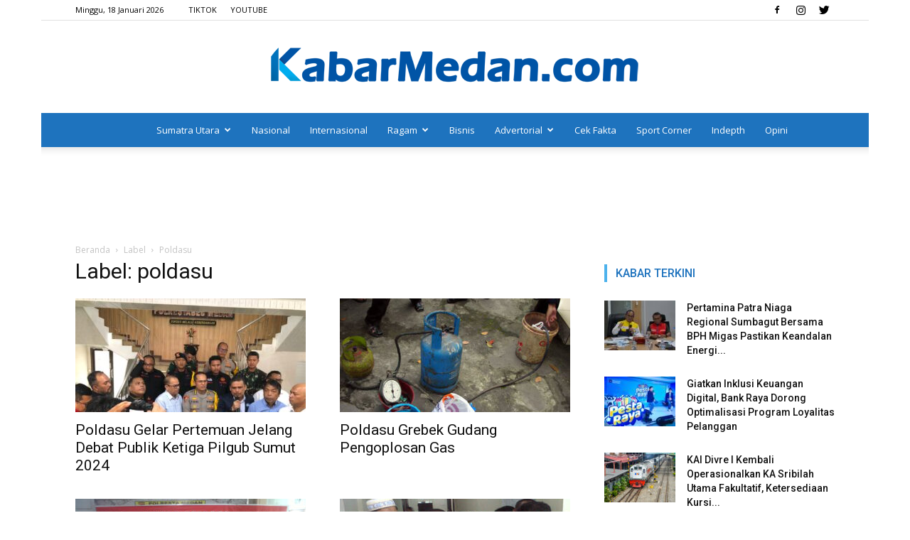

--- FILE ---
content_type: text/html; charset=utf-8
request_url: https://www.google.com/recaptcha/api2/aframe
body_size: 268
content:
<!DOCTYPE HTML><html><head><meta http-equiv="content-type" content="text/html; charset=UTF-8"></head><body><script nonce="-YpufXZSp8EwZ_OoM7_9KA">/** Anti-fraud and anti-abuse applications only. See google.com/recaptcha */ try{var clients={'sodar':'https://pagead2.googlesyndication.com/pagead/sodar?'};window.addEventListener("message",function(a){try{if(a.source===window.parent){var b=JSON.parse(a.data);var c=clients[b['id']];if(c){var d=document.createElement('img');d.src=c+b['params']+'&rc='+(localStorage.getItem("rc::a")?sessionStorage.getItem("rc::b"):"");window.document.body.appendChild(d);sessionStorage.setItem("rc::e",parseInt(sessionStorage.getItem("rc::e")||0)+1);localStorage.setItem("rc::h",'1768707184923');}}}catch(b){}});window.parent.postMessage("_grecaptcha_ready", "*");}catch(b){}</script></body></html>